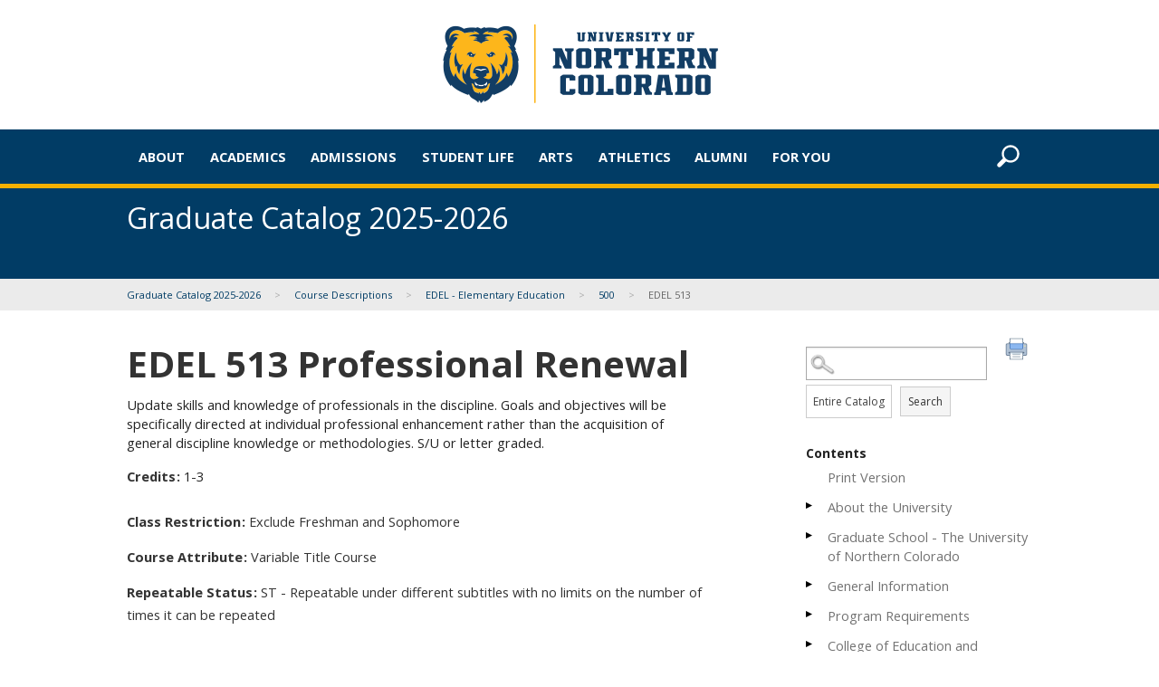

--- FILE ---
content_type: image/svg+xml
request_url: https://unco.smartcatalogiq.com/Institutions/University-of-Northern-Colorado/images/twitter_smoke.svg
body_size: 984
content:
<?xml version="1.0" encoding="utf-8"?>
<!-- Generator: Adobe Illustrator 18.0.0, SVG Export Plug-In . SVG Version: 6.00 Build 0)  -->
<!DOCTYPE svg PUBLIC "-//W3C//DTD SVG 1.1//EN" "http://www.w3.org/Graphics/SVG/1.1/DTD/svg11.dtd">
<svg version="1.1" id="Layer_1" xmlns="http://www.w3.org/2000/svg" xmlns:xlink="http://www.w3.org/1999/xlink" x="0px" y="0px"
	 viewBox="0 0 50 50" enable-background="new 0 0 50 50" xml:space="preserve">
<path fill="#999999" d="M44.1,16.5c0-0.4,0-0.9,0-1.3c1.9-1.4,3.6-3.1,4.9-5.1c-1.8,0.8-3.7,1.3-5.7,1.5c2-1.2,3.6-3.1,4.3-5.4
	c-1.9,1.1-4,1.9-6.2,2.4c-1.8-1.9-4.4-3.1-7.2-3.1c-5.4,0-9.8,4.4-9.8,9.8c0,0.8,0.1,1.5,0.3,2.2C16.5,17.2,9.2,13.3,4.3,7.3
	C3.5,8.8,3,10.4,3,12.3c0,3.4,1.7,6.4,4.4,8.2c-1.6-0.1-3.1-0.5-4.5-1.2v0.1c0,4.8,3.4,8.7,7.9,9.7c-0.8,0.2-1.7,0.3-2.6,0.3
	c-0.6,0-1.3-0.1-1.9-0.2c1.3,3.9,4.9,6.8,9.2,6.8c-3.4,2.6-7.6,4.2-12.2,4.2c-0.8,0-1.6-0.1-2.3-0.1v0c4.4,2.8,9.5,4.4,15.1,4.4
	C34.2,44.5,44.1,29.5,44.1,16.5z"/>
</svg>
